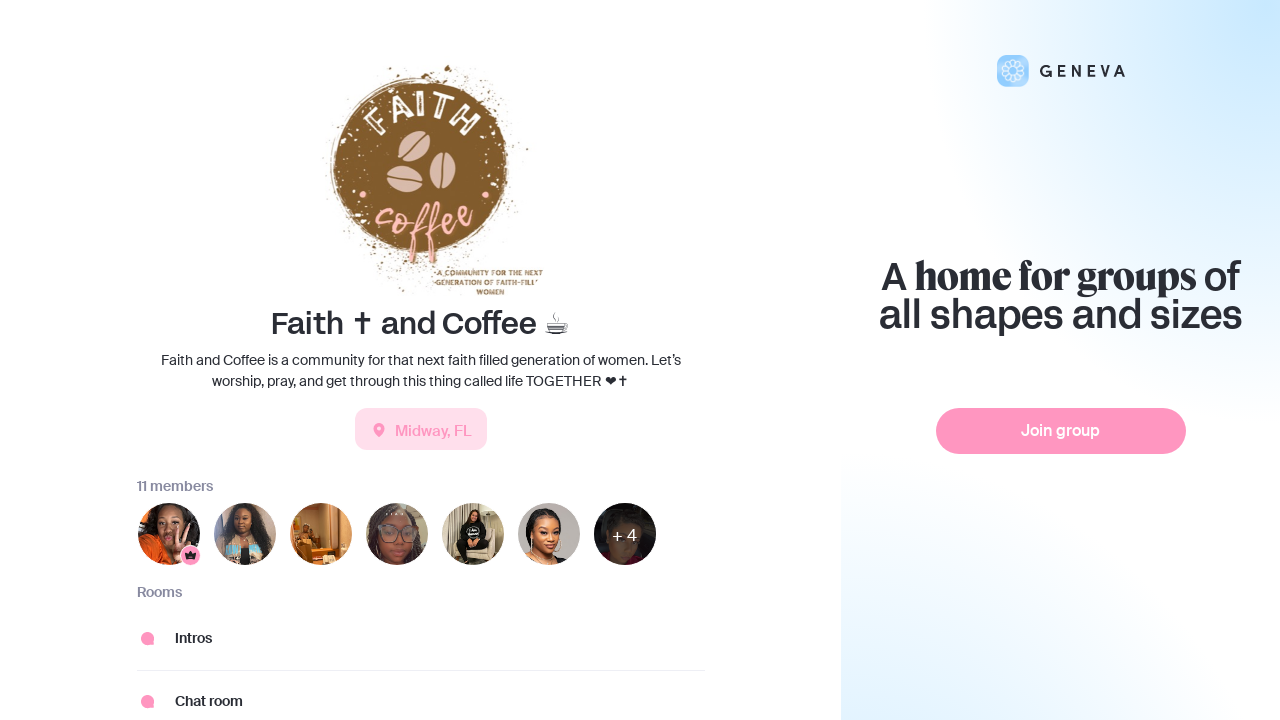

--- FILE ---
content_type: text/html
request_url: https://app.geneva.com/groups/df7f9f00-315d-4b2d-bce3-b0fbbd8404b4
body_size: 208
content:
<!doctype html><html lang="en"><head><meta charset="utf-8"/><link rel="icon" href="/assets/favicon.png"/><meta name="viewport" content="width=device-width,initial-scale=1"/><meta name="theme-color" content="#000000"/><meta name="description" content="Geneva is an all-in-one communication app for groups, clubs, and communities."/><meta http-equiv="Cache-control" content="no-cache"><title>Geneva</title><link rel="apple-touch-icon" href="/assets/icon192.png"/><link rel="manifest" href="/manifest.json"/><script defer="defer" src="https://assets.geneva.com/static/998c8d868a9b57167195.js"></script><link href="https://assets.geneva.com/static/7bdd2f0a182c3afe511b.css" rel="stylesheet"></head><body><noscript>You need to enable JavaScript to run this app.</noscript><div id="root" style="position:relative;z-index:0"></div></body></html>

--- FILE ---
content_type: text/css
request_url: https://assets.geneva.com/static/7bdd2f0a182c3afe511b.css
body_size: 6737
content:
.button-component[disabled]{cursor:not-allowed}.button-component:not([disabled]):hover{box-shadow:0 4px 8px rgba(0,0,0,.15)}.buttonBack___1mlaL,.buttonFirst___2rhFr,.buttonLast___2yuh0,.buttonNext___2mOCa,.buttonNext___3Lm3s,.dot___3c3SI{cursor:pointer}.image___xtQGH{display:block;height:100%;width:100%}.spinner___27VUp{animation-duration:1s;animation-iteration-count:infinite;animation-name:spin___S3UuE;animation-timing-function:linear;border:4px solid #a9a9a9;border-radius:30px;border-top-color:#000;height:30px;left:calc(50% - 15px);position:absolute;top:calc(50% - 15px);width:30px}@keyframes spin___S3UuE{0%{transform:rotate(0deg)}to{transform:rotate(1turn)}}.container___2O72F{height:100%;overflow:hidden;position:relative;width:100%}.overlay___IV4qY{bottom:0;cursor:zoom-in;left:0;opacity:0;position:absolute;right:0;top:0;transition:opacity .3s,transform .3s}.hover___MYy31,.loading___1pvNI,.zoom___3kqYk{opacity:1}.imageLoadingSpinnerContainer___3UIPD{background-color:#f4f4f4;bottom:0;left:0;position:absolute;right:0;top:0}.slide___3-Nqo{box-sizing:border-box;display:block;height:0;list-style-type:none;margin:0;position:relative}.slide___3-Nqo:focus{outline:none!important}.slideHorizontal___1NzNV{float:left}[dir=rtl] .slideHorizontal___1NzNV{direction:rtl;transform:scaleX(-1)}.slideInner___2mfX9{height:100%;left:0;position:absolute;top:0;width:100%}.focusRing___1airF{bottom:5px;left:5px;outline-color:Highlight;outline-style:solid;outline-width:5px;pointer-events:none;position:absolute;right:5px;top:5px}@media (-webkit-min-device-pixel-ratio:0){.focusRing___1airF{outline-color:-webkit-focus-ring-color;outline-style:auto}}.horizontalSlider___281Ls{overflow:hidden;position:relative}.horizontalSlider___281Ls:not(.touchDisabled___2qs4y){touch-action:pan-y pinch-zoom}[dir=rtl] .horizontalSlider___281Ls{direction:ltr;transform:scaleX(-1)}.horizontalSliderTray___1L-0W{overflow:hidden;width:100%}.verticalSlider___34ZFD{overflow:hidden;position:relative}.verticalSliderTray___267D8{overflow:hidden}.verticalTray___12Key{float:left}.verticalSlideTrayWrap___2nO7o{overflow:hidden}.sliderTray___-vHFQ{display:block;list-style:none;margin:0;padding:0}.sliderAnimation___300FY{transition:transform .5s;transition-timing-function:cubic-bezier(.645,.045,.355,1);will-change:transform}.masterSpinnerContainer___1Z6hB{background-color:#f4f4f4;bottom:0;left:0;position:absolute;right:0;top:0}
/*! normalize.css v8.0.1 | MIT License | github.com/necolas/normalize.css */html{line-height:1.15;-webkit-text-size-adjust:100%}body{margin:0}main{display:block}h1{font-size:2em;margin:.67em 0}hr{box-sizing:content-box;height:0;overflow:visible}pre{font-family:monospace,monospace;font-size:1em}a{background-color:transparent}abbr[title]{border-bottom:none;text-decoration:underline;-webkit-text-decoration:underline dotted;text-decoration:underline dotted}b,strong{font-weight:bolder}code,kbd,samp{font-family:monospace,monospace;font-size:1em}small{font-size:80%}sub,sup{font-size:75%;line-height:0;position:relative;vertical-align:baseline}sub{bottom:-.25em}sup{top:-.5em}img{border-style:none}button,input,optgroup,select,textarea{font-family:inherit;font-size:100%;line-height:1.15;margin:0}button,input{overflow:visible}button,select{text-transform:none}[type=button],[type=reset],[type=submit],button{-webkit-appearance:button}[type=button]::-moz-focus-inner,[type=reset]::-moz-focus-inner,[type=submit]::-moz-focus-inner,button::-moz-focus-inner{border-style:none;padding:0}[type=button]:-moz-focusring,[type=reset]:-moz-focusring,[type=submit]:-moz-focusring,button:-moz-focusring{outline:1px dotted ButtonText}fieldset{padding:.35em .75em .625em}legend{box-sizing:border-box;color:inherit;display:table;max-width:100%;padding:0;white-space:normal}progress{vertical-align:baseline}textarea{overflow:auto}[type=checkbox],[type=radio]{box-sizing:border-box;padding:0}[type=number]::-webkit-inner-spin-button,[type=number]::-webkit-outer-spin-button{height:auto}[type=search]{-webkit-appearance:textfield;outline-offset:-2px}[type=search]::-webkit-search-decoration{-webkit-appearance:none}details{display:block}summary{display:list-item}[hidden],template{display:none}blockquote,dd,dl,figure,h1,h2,h3,h4,h5,h6,hr,p,pre{margin:0}button{background-color:transparent;background-image:none}button:focus{outline:1px dotted;outline:5px auto -webkit-focus-ring-color}fieldset,ol,ul{margin:0;padding:0}ol,ul{list-style:none}html{font-family:Suisse Intl,sans-serif;line-height:1.5}*,:after,:before{border:0 solid #d2d6dc;box-sizing:border-box}hr{border-top-width:1px}img{border-style:solid}textarea{resize:vertical}input::-moz-placeholder,textarea::-moz-placeholder{color:#a0aec0}input::placeholder,textarea::placeholder{color:#a0aec0}[role=button],button{cursor:pointer}table{border-collapse:collapse}h1,h2,h3,h4,h5,h6{font-size:inherit;font-weight:inherit}a{color:inherit;text-decoration:inherit}button,input,optgroup,select,textarea{color:inherit;line-height:inherit;padding:0}code,kbd,pre,samp{font-family:Menlo,Monaco,Consolas,Liberation Mono,Courier New,monospace}audio,canvas,embed,iframe,img,object,svg,video{display:block;vertical-align:middle}img,video{height:auto;max-width:100%}.container{width:100%}@media (min-width:640px){.container{max-width:640px}}@media (min-width:768px){.container{max-width:768px}}@media (min-width:1024px){.container{max-width:1024px}}@media (min-width:1280px){.container{max-width:1280px}}.form-input{-webkit-appearance:none;-moz-appearance:none;appearance:none;background-color:#fff;border-color:#d2d6dc;border-radius:.375rem;border-width:1px;font-size:1rem;line-height:1.5;padding:.5rem .75rem}.form-input::-moz-placeholder{color:#9fa6b2;opacity:1}.form-input::placeholder{color:#9fa6b2;opacity:1}.form-input:focus{border-color:#a4cafe;box-shadow:0 0 0 3px rgba(164,202,254,.45);outline:none}.bg-transparent{background-color:transparent}.bg-white{--bg-opacity:1;background-color:#fff;background-color:rgba(255,255,255,var(--bg-opacity))}.bg-black{--bg-opacity:1;background-color:#000;background-color:rgba(0,0,0,var(--bg-opacity))}.bg-gray-200{--bg-opacity:1;background-color:#e5e7eb;background-color:rgba(229,231,235,var(--bg-opacity))}.bg-geneva-theme-primary{background-color:var(--geneva-theme-primary-color)}.bg-skyblue{background-color:var(--color-skyblue)}.bg-foggrey{background-color:var(--color-foggrey)}.bg-coolgrey{background-color:var(--color-coolgrey)}.bg-charcoal{background-color:var(--color-charcoal)}.hover\:bg-gray-100:hover{--bg-opacity:1;background-color:#f4f5f7;background-color:rgba(244,245,247,var(--bg-opacity))}.hover\:bg-gray-500:hover{--bg-opacity:1;background-color:#6b7280;background-color:rgba(107,114,128,var(--bg-opacity))}.hover\:bg-foggrey:hover{background-color:var(--color-foggrey)}.focus\:bg-gray-100:focus{--bg-opacity:1;background-color:#f4f5f7;background-color:rgba(244,245,247,var(--bg-opacity))}.focus\:bg-gray-500:focus{--bg-opacity:1;background-color:#6b7280;background-color:rgba(107,114,128,var(--bg-opacity))}.focus\:bg-foggrey:focus{background-color:var(--color-foggrey)}.active\:bg-gray-50:active{--bg-opacity:1;background-color:#f9fafb;background-color:rgba(249,250,251,var(--bg-opacity))}.border-transparent{border-color:transparent}.border-gray-300{--border-opacity:1;border-color:#d2d6dc;border-color:rgba(210,214,220,var(--border-opacity))}.border-danger{border-color:var(--color-danger)}.border-feathergrey{border-color:var(--color-feathergrey)}.hover\:border-coolgrey:hover{border-color:var(--color-coolgrey)}.focus\:border-blue-300:focus{--border-opacity:1;border-color:#a4cafe;border-color:rgba(164,202,254,var(--border-opacity))}.focus\:border-coolgrey:focus{border-color:var(--color-coolgrey)}.rounded{border-radius:.25rem}.rounded-md{border-radius:.375rem}.rounded-lg{border-radius:.5rem}.rounded-xl{border-radius:.75rem}.rounded-2xl{border-radius:1rem}.rounded-3xl{border-radius:1.25rem}.rounded-full{border-radius:9999px}.rounded-b-3xl{border-bottom-left-radius:1.25rem;border-bottom-right-radius:1.25rem}.border-solid{border-style:solid}.border-0{border-width:0}.border{border-width:1px}.border-t-0{border-top-width:0}.border-r-0{border-right-width:0}.border-l-0{border-left-width:0}.border-t{border-top-width:1px}.border-b{border-bottom-width:1px}.box-border{box-sizing:border-box}.cursor-default{cursor:default}.cursor-pointer{cursor:pointer}.cursor-text{cursor:text}.block{display:block}.inline-block{display:inline-block}.inline{display:inline}.flex{display:flex}.inline-flex{display:inline-flex}.table{display:table}.table-cell{display:table-cell}.grid{display:grid}.hidden{display:none}.flex-row{flex-direction:row}.flex-col{flex-direction:column}.flex-wrap{flex-wrap:wrap}.items-start{align-items:flex-start}.items-center{align-items:center}.self-start{align-self:flex-start}.self-end{align-self:flex-end}.self-center{align-self:center}.justify-start{justify-content:flex-start}.justify-end{justify-content:flex-end}.justify-center{justify-content:center}.justify-between{justify-content:space-between}.justify-around{justify-content:space-around}.flex-1{flex:1 1 0%}.flex-none{flex:none}.flex-grow{flex-grow:1}.flex-shrink-0{flex-shrink:0}.flex-shrink{flex-shrink:1}.float-right{float:right}.font-sans{font-family:Suisse Intl,sans-serif}.font-acidGrotesk{font-family:Acid Grotesk,sans}.font-euclid{font-family:Euclid Circular A,sans}.font-light{font-weight:300}.font-normal{font-weight:400}.font-medium{font-weight:500}.font-semibold{font-weight:600}.font-bold{font-weight:700}.h-4{height:1rem}.h-5{height:1.25rem}.h-6{height:1.5rem}.h-8{height:2rem}.h-9{height:2.25rem}.h-11{height:2.75rem}.h-12{height:3rem}.h-28{height:7rem}.h-40{height:10rem}.h-56{height:14rem}.h-auto{height:auto}.h-full{height:100%}.text-xs{font-size:.75rem}.text-sm{font-size:.875rem}.text-base{font-size:1rem}.text-lg{font-size:1.125rem}.text-xl{font-size:1.25rem}.text-2xl{font-size:1.5rem}.text-3xl{font-size:1.875rem}.text-5xl{font-size:3rem}.leading-5{line-height:1.25rem}.leading-6{line-height:1.5rem}.leading-none{line-height:1}.leading-tight{line-height:1.25}.leading-snug{line-height:1.375}.leading-normal{line-height:1.5}.list-none{list-style-type:none}.m-0{margin:0}.m-2{margin:.5rem}.m-5{margin:1.25rem}.m-10{margin:2.5rem}.m-auto{margin:auto}.my-1{margin-bottom:.25rem;margin-top:.25rem}.mx-1{margin-left:.25rem;margin-right:.25rem}.my-2{margin-bottom:.5rem;margin-top:.5rem}.mx-2{margin-left:.5rem;margin-right:.5rem}.my-3{margin-bottom:.75rem;margin-top:.75rem}.mx-3{margin-left:.75rem;margin-right:.75rem}.my-4{margin-bottom:1rem;margin-top:1rem}.mx-4{margin-left:1rem;margin-right:1rem}.my-5{margin-bottom:1.25rem;margin-top:1.25rem}.my-6{margin-bottom:1.5rem;margin-top:1.5rem}.my-auto{margin-bottom:auto;margin-top:auto}.mx-auto{margin-left:auto;margin-right:auto}.mx-px{margin-left:1px;margin-right:1px}.my-3\.5{margin-bottom:.875rem;margin-top:.875rem}.-mx-4{margin-left:-1rem;margin-right:-1rem}.mt-0{margin-top:0}.mb-0{margin-bottom:0}.mt-1{margin-top:.25rem}.mr-1{margin-right:.25rem}.mb-1{margin-bottom:.25rem}.ml-1{margin-left:.25rem}.mt-2{margin-top:.5rem}.mr-2{margin-right:.5rem}.mb-2{margin-bottom:.5rem}.ml-2{margin-left:.5rem}.mt-3{margin-top:.75rem}.mr-3{margin-right:.75rem}.mb-3{margin-bottom:.75rem}.ml-3{margin-left:.75rem}.mt-4{margin-top:1rem}.mb-4{margin-bottom:1rem}.ml-4{margin-left:1rem}.mt-5{margin-top:1.25rem}.mr-5{margin-right:1.25rem}.mb-5{margin-bottom:1.25rem}.ml-5{margin-left:1.25rem}.mt-6{margin-top:1.5rem}.mb-6{margin-bottom:1.5rem}.mt-7{margin-top:1.75rem}.mb-7{margin-bottom:1.75rem}.mt-8{margin-top:2rem}.mb-8{margin-bottom:2rem}.mt-9{margin-top:2.25rem}.mb-9{margin-bottom:2.25rem}.ml-9{margin-left:2.25rem}.mt-10{margin-top:2.5rem}.mb-10{margin-bottom:2.5rem}.ml-10{margin-left:2.5rem}.ml-11{margin-left:2.75rem}.mt-12{margin-top:3rem}.mb-12{margin-bottom:3rem}.ml-16{margin-left:4rem}.mt-64{margin-top:16rem}.mt-auto{margin-top:auto}.mr-auto{margin-right:auto}.mb-auto{margin-bottom:auto}.ml-auto{margin-left:auto}.mt-px{margin-top:1px}.mb-px{margin-bottom:1px}.mt-0\.5{margin-top:.125rem}.mb-0\.5{margin-bottom:.125rem}.mr-1\.5{margin-right:.375rem}.mb-1\.5{margin-bottom:.375rem}.mt-2\.5{margin-top:.625rem}.mb-3\.5{margin-bottom:.875rem}.-mr-1{margin-right:-.25rem}.-ml-1{margin-left:-.25rem}.-mt-2{margin-top:-.5rem}.-mr-2{margin-right:-.5rem}.-ml-2{margin-left:-.5rem}.-mt-3{margin-top:-.75rem}.-ml-4{margin-left:-1rem}.-mt-12{margin-top:-3rem}.-mt-px{margin-top:-1px}.-mt-0\.5{margin-top:-.125rem}.-ml-1\.5{margin-left:-.375rem}.max-h-56{max-height:14rem}.max-h-full{max-height:100%}.max-h-screen-1\/3{max-height:33vh}.max-w-xs{max-width:20rem}.max-w-sm{max-width:24rem}.max-w-md{max-width:28rem}.max-w-lg{max-width:32rem}.max-w-xl{max-width:36rem}.max-w-2xl{max-width:42rem}.max-w-full{max-width:100%}.max-w-screen-xl{max-width:1280px}.min-h-full{min-height:100%}.min-w-0{min-width:0}.object-contain{-o-object-fit:contain;object-fit:contain}.object-cover{-o-object-fit:cover;object-fit:cover}.opacity-70{opacity:.7}.opacity-80{opacity:.8}.focus\:outline-none:focus,.outline-none{outline:2px solid transparent;outline-offset:2px}.overflow-hidden{overflow:hidden}.overflow-visible{overflow:visible}.overflow-y-auto{overflow-y:auto}.overflow-x-hidden{overflow-x:hidden}.overflow-y-scroll{overflow-y:scroll}.p-1{padding:.25rem}.p-3{padding:.75rem}.p-4{padding:1rem}.p-8{padding:2rem}.py-0{padding-bottom:0;padding-top:0}.py-1{padding-bottom:.25rem;padding-top:.25rem}.px-1{padding-left:.25rem;padding-right:.25rem}.py-2{padding-bottom:.5rem;padding-top:.5rem}.px-2{padding-left:.5rem;padding-right:.5rem}.py-3{padding-bottom:.75rem;padding-top:.75rem}.px-3{padding-left:.75rem;padding-right:.75rem}.py-4{padding-bottom:1rem;padding-top:1rem}.px-4{padding-left:1rem;padding-right:1rem}.px-5{padding-left:1.25rem;padding-right:1.25rem}.py-6{padding-bottom:1.5rem;padding-top:1.5rem}.px-6{padding-left:1.5rem;padding-right:1.5rem}.px-8{padding-left:2rem;padding-right:2rem}.px-9{padding-left:2.25rem;padding-right:2.25rem}.px-10{padding-left:2.5rem;padding-right:2.5rem}.px-14{padding-left:3.5rem;padding-right:3.5rem}.py-20{padding-bottom:5rem;padding-top:5rem}.px-20{padding-left:5rem;padding-right:5rem}.px-px{padding-left:1px;padding-right:1px}.px-14px{padding-left:.875rem;padding-right:.875rem}.pt-0{padding-top:0}.pr-0{padding-right:0}.pt-1{padding-top:.25rem}.pr-1{padding-right:.25rem}.pb-1{padding-bottom:.25rem}.pt-2{padding-top:.5rem}.pr-2{padding-right:.5rem}.pb-2{padding-bottom:.5rem}.pl-2{padding-left:.5rem}.pt-3{padding-top:.75rem}.pr-3{padding-right:.75rem}.pb-3{padding-bottom:.75rem}.pl-3{padding-left:.75rem}.pt-4{padding-top:1rem}.pr-4{padding-right:1rem}.pb-4{padding-bottom:1rem}.pl-4{padding-left:1rem}.pt-5{padding-top:1.25rem}.pb-5{padding-bottom:1.25rem}.pl-5{padding-left:1.25rem}.pt-6{padding-top:1.5rem}.pb-6{padding-bottom:1.5rem}.pt-8{padding-top:2rem}.pb-8{padding-bottom:2rem}.pb-10{padding-bottom:2.5rem}.pl-10{padding-left:2.5rem}.pt-11{padding-top:2.75rem}.pb-11{padding-bottom:2.75rem}.pt-12{padding-top:3rem}.pt-14{padding-top:3.5rem}.pt-16{padding-top:4rem}.pr-16{padding-right:4rem}.pr-20{padding-right:5rem}.pb-20{padding-bottom:5rem}.pb-px{padding-bottom:1px}.pt-0\.5{padding-top:.125rem}.pt-1\.5{padding-top:.375rem}.pr-1\.5{padding-right:.375rem}.pt-2\.5{padding-top:.625rem}.pointer-events-none{pointer-events:none}.static{position:static}.fixed{position:fixed}.absolute{position:absolute}.relative{position:relative}.inset-0{left:0;right:0}.inset-0,.inset-y-0{bottom:0;top:0}.top-0{top:0}.right-0{right:0}.bottom-0{bottom:0}.left-0{left:0}.bottom-1{bottom:.25rem}.top-2{top:.5rem}.right-2{right:.5rem}.bottom-2{bottom:.5rem}.top-3{top:.75rem}.right-3{right:.75rem}.bottom-3{bottom:.75rem}.top-4{top:1rem}.right-4{right:1rem}.bottom-4{bottom:1rem}.left-4{left:1rem}.top-8{top:2rem}.right-8{right:2rem}.left-8{left:2rem}.top-10{top:2.5rem}.right-16{right:4rem}.left-16{left:4rem}.top-20{top:5rem}.right-auto{right:auto}.bottom-auto{bottom:auto}.top-px{top:1px}.bottom-px{bottom:1px}.top-2\/4{top:50%}.left-2\/4{left:50%}.resize{resize:both}.shadow-xs{box-shadow:0 0 0 1px rgba(0,0,0,.05)}.shadow-sm{box-shadow:0 1px 2px 0 rgba(0,0,0,.05)}.shadow{box-shadow:0 1px 3px 0 rgba(0,0,0,.1),0 1px 2px 0 rgba(0,0,0,.06)}.shadow-lg{box-shadow:0 10px 15px -3px rgba(0,0,0,.1),0 4px 6px -2px rgba(0,0,0,.05)}.focus\:shadow-outline-blue:focus{box-shadow:0 0 0 3px rgba(164,202,254,.45)}.fill-none{fill:none}.stroke-current{stroke:currentColor}.stroke-1{stroke-width:1}.stroke-20px{stroke-width:20px}.text-left{text-align:left}.text-center{text-align:center}.text-right{text-align:right}.text-white{--text-opacity:1;color:#fff;color:rgba(255,255,255,var(--text-opacity))}.text-black{--text-opacity:1;color:#000;color:rgba(0,0,0,var(--text-opacity))}.text-gray-500{--text-opacity:1;color:#6b7280;color:rgba(107,114,128,var(--text-opacity))}.text-gray-700{--text-opacity:1;color:#374151;color:rgba(55,65,81,var(--text-opacity))}.text-geneva-theme-primary{color:var(--geneva-theme-primary-color)}.text-deletedgrey{color:var(--color-deletedgrey)}.text-danger{color:var(--color-danger)}.text-coolgrey{color:var(--color-coolgrey)}.text-charcoal{color:var(--color-charcoal)}.hover\:text-gray-500:hover{--text-opacity:1;color:#6b7280;color:rgba(107,114,128,var(--text-opacity))}.focus\:text-gray-900:focus,.hover\:text-gray-900:hover{--text-opacity:1;color:#161e2e;color:rgba(22,30,46,var(--text-opacity))}.active\:text-gray-800:active{--text-opacity:1;color:#252f3f;color:rgba(37,47,63,var(--text-opacity))}.italic{font-style:italic}.uppercase{text-transform:uppercase}.lowercase{text-transform:lowercase}.underline{text-decoration:underline}.no-underline{text-decoration:none}.antialiased{-webkit-font-smoothing:antialiased;-moz-osx-font-smoothing:grayscale}.select-none{-webkit-user-select:none;-moz-user-select:none;user-select:none}.align-middle{vertical-align:middle}.visible{visibility:visible}.whitespace-no-wrap{white-space:nowrap}.whitespace-pre-wrap{white-space:pre-wrap}.break-words{word-wrap:break-word;overflow-wrap:break-word}.break-all{word-break:break-all}.truncate{overflow:hidden;text-overflow:ellipsis;white-space:nowrap}.w-4{width:1rem}.w-5{width:1.25rem}.w-6{width:1.5rem}.w-8{width:2rem}.w-11{width:2.75rem}.w-28{width:7rem}.w-32{width:8rem}.w-48{width:12rem}.w-64{width:16rem}.w-80{width:20rem}.w-1\/2{width:50%}.w-9\/12{width:75%}.w-full{width:100%}.z-0{z-index:0}.z-10{z-index:10}.z-20{z-index:20}.z-50{z-index:50}.z-1000{z-index:1000}.z-1001{z-index:1001}.gap-2{grid-gap:.5rem;gap:.5rem}.gap-4{grid-gap:1rem;gap:1rem}.transform{--transform-translate-x:0;--transform-translate-y:0;--transform-rotate:0;--transform-skew-x:0;--transform-skew-y:0;--transform-scale-x:1;--transform-scale-y:1;transform:translateX(var(--transform-translate-x)) translateY(var(--transform-translate-y)) rotate(var(--transform-rotate)) skewX(var(--transform-skew-x)) skewY(var(--transform-skew-y)) scaleX(var(--transform-scale-x)) scaleY(var(--transform-scale-y))}.origin-top-right{transform-origin:top right}.-translate-x-2\/4{--transform-translate-x:-50%}.-translate-y-2\/4{--transform-translate-y:-50%}.transition{transition-property:background-color,border-color,color,fill,stroke,opacity,box-shadow,transform}.ease-in-out{transition-timing-function:cubic-bezier(.4,0,.2,1)}.duration-150{transition-duration:.15s}@keyframes spin{to{transform:rotate(1turn)}}@keyframes ping{75%,to{opacity:0;transform:scale(2)}}@keyframes pulse{50%{opacity:.5}}@keyframes bounce{0%,to{animation-timing-function:cubic-bezier(.8,0,1,1);transform:translateY(-25%)}50%{animation-timing-function:cubic-bezier(0,0,.2,1);transform:none}}:root{--geneva-theme-primary-color:#008cff;--geneva-theme-accent-color:#0c0608;--color-deletedgrey:#666;--color-f4:#f4f4f4;--color-f7:#f7f7f7;--color-lightgrey:#f9f9f9;--color-coolgrey:#888aa0;--color-onlinegreen:#28ae61;--color-genevagreen:#007f03;--color-skyblue:#008cff;--color-skyblue-light:#a9d8ff;--color-danger:#e02020;--color-warning:#f2c94c;--color-foggrey:#eeeff5;--color-foggrey-light:#f5f5f9;--color-feathergrey:#dedfeb;--color-charcoal:#2a2d35;--color-onyx:#1b1b1b;--color-genevablue:#92ceff;--color-genevablue-light:#c6e6ff;--color-genevablueaccent:#90c7f2;--color-genevared:#e0244d}#root,body,html{height:100%;overflow:hidden;width:100%}h1,h2,h3,h4,h5{font-weight:400}h1{font-size:1.5rem}h1,h2{line-height:2}h2{font-size:1.25rem}h3{font-size:1.125rem;line-height:1.625}p{font-size:1rem;font-weight:400;line-height:1.5}.bold{font-weight:700}p.tw-caption,span.tw-caption{color:var(--color-coolgrey);font-size:.75rem;line-height:1.25}a.tw-info,label.tw-info,p.tw-info,span.tw-info{color:var(--color-coolgrey);font-size:.875rem;line-height:1.375}a.tw-info:hover{color:#222}label{font-size:.875rem;font-weight:400;line-height:1.375}li{list-style:none}input{border-bottom:1px solid #999;box-sizing:border-box;font-size:1rem;line-height:1.5;outline:2px solid transparent;outline-offset:2px;padding-bottom:.25rem;padding-top:.25rem;width:100%}input::-moz-placeholder{color:var(--color-coolgrey);opacity:1}input::placeholder{color:var(--color-coolgrey);opacity:1}textarea::-moz-placeholder{opacity:1}textarea::placeholder{opacity:1}input,select,textarea{outline:2px solid transparent;outline-offset:2px}button.hoverable:hover{box-shadow:0 3px 9px rgba(0,0,0,.2)}.coolgrey{color:var(--color-coolgrey)}.charcoal{color:var(--color-charcoal)}.onyx{color:var(--color-onyx)}.bg-hover-light:hover,.bg-light{background-color:var(--color-f7)}.border-light{border:1px solid var(--color-f7)}a:focus,button:focus,input:focus{outline:none!important}.button{flex:0 0 auto;transition-duration:.28s;transition-property:box-shadow,transform,opacity;transition-timing-function:cubic-bezier(.4,0,.2,1)}.button[disabled],button[disabled],button[disabled]>svg{cursor:default;opacity:.5}.button:before{background-color:currentColor;border-radius:inherit;bottom:0;color:inherit;content:"";left:0;opacity:0;pointer-events:none;position:absolute;right:0;top:0;transition:opacity .2s cubic-bezier(.4,0,.6,1)}.button:hover:before{opacity:.1}.button:active:before,.button:active:hover:before,.button:focus:before{opacity:.16}.button:active:focus:before{opacity:.2}.button.button-high-contrast:hover:before{opacity:.25}.button.button-high-contrast:active:before,.button.button-high-contrast:active:hover:before,.button.button-high-contrast:focus:before{opacity:.3}.button.button-high-contrast:active:focus:before{opacity:.35}.card{background:#fff;border:1px solid var(--color-feathergrey);border-radius:20px}.card,.hover-shadow:hover{box-shadow:0 2px 8px rgba(0,0,0,.1)}.embedly-embed,.overlay{width:100%}.overlay{height:100%;left:0;position:absolute;top:0}@media (min-width:640px){.sm\:block{display:block}.sm\:inline-block{display:inline-block}.sm\:flex{display:flex}.sm\:flex-row-reverse{flex-direction:row-reverse}.sm\:items-start{align-items:flex-start}.sm\:text-sm{font-size:.875rem}.sm\:leading-5{line-height:1.25rem}.sm\:mt-0{margin-top:0}.sm\:ml-1{margin-left:.25rem}.sm\:ml-3{margin-left:.75rem}.sm\:mt-5{margin-top:1.25rem}.sm\:max-w-xs{max-width:20rem}.sm\:max-w-sm{max-width:24rem}.sm\:max-w-md{max-width:28rem}.sm\:max-w-lg{max-width:32rem}.sm\:max-w-xl{max-width:36rem}.sm\:max-w-2xl{max-width:42rem}.sm\:max-w-3xl{max-width:48rem}.sm\:px-6{padding-left:1.5rem;padding-right:1.5rem}.sm\:px-14{padding-left:3.5rem;padding-right:3.5rem}.sm\:px-16{padding-left:4rem;padding-right:4rem}.sm\:pt-1{padding-top:.25rem}.sm\:pr-2{padding-right:.5rem}.sm\:text-left{text-align:left}.sm\:text-center{text-align:center}.sm\:w-auto{width:auto}.sm\:w-full{width:100%}}@media (min-width:768px){.md\:inline{display:inline}.md\:flex{display:flex}.md\:hidden{display:none}.md\:flex-1{flex:1 1 0%}.md\:h-48{height:12rem}.md\:max-w-screen-md{max-width:768px}}@media (min-width:1024px){.lg\:px-8{padding-left:2rem;padding-right:2rem}}@font-face{font-family:Euclid Circular A;font-weight:300;src:url(https://assets.geneva.com/static/4ac7674398429415b093.woff2) format("woff2"),url(https://assets.geneva.com/static/2768b452afc56c3a5a56.woff) format("woff")}@font-face{font-family:Euclid Circular A;font-weight:400;src:url(https://assets.geneva.com/static/9cf5f4fa5485739e871f.woff2) format("woff2"),url(https://assets.geneva.com/static/0e048bbb7f80c5fe6842.woff) format("woff")}@font-face{font-family:Euclid Circular A;font-weight:500;src:url(https://assets.geneva.com/static/bf58c9f0b39b1c584c9e.woff2) format("woff2"),url(https://assets.geneva.com/static/7f6405f42ba832f3e473.woff) format("woff")}@font-face{font-family:Euclid Circular A;font-weight:600;src:url(https://assets.geneva.com/static/57dbe0f548ec66f1d6bf.woff2) format("woff2"),url(https://assets.geneva.com/static/0a7529c95b09569cad95.woff) format("woff")}@font-face{font-family:Euclid Circular A;font-weight:700;src:url(https://assets.geneva.com/static/85b8d99daf1f9c7710ed.woff2) format("woff2"),url(https://assets.geneva.com/static/22046b6e8acd8defde59.woff) format("woff")}@font-face{font-family:Feature Display Web;font-stretch:normal;font-style:normal;font-weight:800;src:url(https://assets.geneva.com/static/f55dbb3310ff6cb192f4.woff2) format("woff2"),url(https://assets.geneva.com/static/69331b0812cfe3e0644e.woff) format("woff")}@font-face{font-family:Acid Grotesk;font-style:normal;font-weight:500;src:url(https://assets.geneva.com/static/a159bbc3fca827db0a19.woff2) format("woff2"),url(https://assets.geneva.com/static/f60aead57565aa33c19a.woff) format("woff")}@font-face{font-family:Suisse Intl;font-weight:400;src:url(https://assets.geneva.com/static/64d7bd55cab96b676cc4.woff2) format("woff2"),url(https://assets.geneva.com/static/db0da0c22c8114761de7.woff) format("woff")}@font-face{font-family:Suisse Intl;font-weight:500;src:url(https://assets.geneva.com/static/4977bd0b6ab52af81923.woff2) format("woff2"),url(https://assets.geneva.com/static/7c5adccd5e766be67250.woff) format("woff")}@font-face{font-family:Suisse Intl;font-weight:600;src:url(https://assets.geneva.com/static/b63301fceeb24e52fdf8.woff2) format("woff2"),url(https://assets.geneva.com/static/a6a5346d9c7a97e4a34e.woff) format("woff")}@font-face{font-family:Suisse Intl;font-weight:700;src:url(https://assets.geneva.com/static/c354fbd196527154abe4.woff2) format("woff2"),url(https://assets.geneva.com/static/885b04cb395c2ba3f9ce.woff) format("woff")}@font-face{font-family:Suisse Intl;font-style:italic;src:url(https://assets.geneva.com/static/572a17eb5bcaf47132af.woff2) format("woff2"),url(https://assets.geneva.com/static/45be8eed8b7afb63079d.woff) format("woff")}@font-face{font-family:Suisse Intl;font-style:italic;font-weight:600;src:url(https://assets.geneva.com/static/f6c2e438b12f616a5b9d.woff2) format("woff2"),url(https://assets.geneva.com/static/3eebe9b20c1cf302116b.woff) format("woff")}@font-face{font-family:Suisse Intl Mono;font-style:normal;src:url(https://assets.geneva.com/static/71cc9cb744cbc0787b18.woff2) format("woff2"),url(https://assets.geneva.com/static/be06d20bfc60c79cc636.woff) format("woff")}.miller{font-family:Acid Grotesk;font-style:normal;font-weight:500}@font-face{font-family:Bumble Sans;font-weight:400;src:url(https://assets.geneva.com/static/7db5d62d0edeeb5f87ba.woff2) format("woff2")}@font-face{font-family:Bumble Sans;font-weight:500;src:url(https://assets.geneva.com/static/dbd75f520671f07648d5.woff2) format("woff2")}@font-face{font-family:Bumble Sans;font-weight:700;src:url(https://assets.geneva.com/static/b0601a53b7f4f82dbcc7.woff2) format("woff2")}@font-face{font-family:Bumble Sans;font-style:italic;font-weight:400;src:url(https://assets.geneva.com/static/75511d1e90d29e53aa99.woff2) format("woff2")}@font-face{font-family:Bumble Sans;font-weight:600;src:url(https://assets.geneva.com/static/9669881c79f2b163912d.woff2) format("woff2")}@font-face{font-family:Bumble Sans;font-style:italic;font-weight:600;src:url(https://assets.geneva.com/static/918cf4248fb868c0cd6e.woff2) format("woff2")}@font-face{font-family:Bumble Sans;font-stretch:condensed;font-weight:400;src:url(https://assets.geneva.com/static/f644601f6b9c7467312d.woff2) format("woff2")}@font-face{font-family:Bumble Sans;font-stretch:condensed;font-weight:500;src:url(https://assets.geneva.com/static/2fee1efb00d21aa7b78d.woff2) format("woff2")}@font-face{font-family:Bumble Sans;font-stretch:condensed;font-weight:600;src:url(https://assets.geneva.com/static/3acf2eefae3d4ecccc12.woff2) format("woff2")}@font-face{font-family:Bumble Sans;font-stretch:condensed;font-weight:700;src:url(https://assets.geneva.com/static/b2453dbbb6ecd49eba02.woff2) format("woff2")}@font-face{font-family:Gochi Hand;font-weight:400;src:url(https://assets.geneva.com/static/95cfb71cc6f400ec67dc.woff2) format("woff2")}

--- FILE ---
content_type: text/javascript
request_url: https://assets.geneva.com/static/48f3808a9f584976d1aa.js
body_size: 338
content:
"use strict";(self.webpackChunk_geneva_web=self.webpackChunk_geneva_web||[]).push([[9417],{69417:(e,a,t)=>{t.r(a),t.d(a,{AppStoreLink:()=>s});var n=t(2784),r=t(47215);function s(e){let{referer:a,onClick:t,...s}=e;const c=(0,r.FX)({isAndroid:!1,referer:a});return n.createElement("a",{href:c,onClick:t,...s},n.createElement("img",{className:"h-9",src:"https://s3.amazonaws.com/static.genevachat.com/images/appstorebadge.svg",alt:"Download Geneva on the App Store"}))}}}]);

--- FILE ---
content_type: text/javascript
request_url: https://assets.geneva.com/static/a124091496187455abb1.js
body_size: 1212
content:
"use strict";(self.webpackChunk_geneva_web=self.webpackChunk_geneva_web||[]).push([[3764],{3764:(C,e,t)=>{t.r(e),t.d(e,{I:()=>a});var l=t(2784);const a=C=>"xs"===C.size?l.createElement("svg",{width:"10",height:"8",viewBox:"0 0 10 8",fill:"none",xmlns:"http://www.w3.org/2000/svg",...C},l.createElement("path",{d:"M9.75095 1.84865C9.65274 1.76263 9.53346 1.70731 9.40672 1.689C9.27998 1.6707 9.15089 1.69014 9.03418 1.74511L6.86375 2.75728L5.60004 0.370538C5.54059 0.258236 5.4536 0.16466 5.34808 0.0995079C5.24256 0.0343562 5.12236 0 4.99992 0C4.87749 0 4.75729 0.0343562 4.65177 0.0995079C4.54625 0.16466 4.45926 0.258236 4.39981 0.370538L3.13605 2.75723L0.96529 1.74494C0.848494 1.69049 0.719531 1.67132 0.592919 1.68961C0.466307 1.7079 0.347073 1.7629 0.24864 1.84843C0.150207 1.93397 0.0764832 2.04663 0.0357683 2.17374C-0.00494652 2.30086 -0.011036 2.43737 0.0181854 2.56792L1.10998 7.44512C1.13075 7.53954 1.16965 7.62852 1.2243 7.70664C1.27896 7.78476 1.34821 7.85036 1.42784 7.89945C1.50789 7.9489 1.59659 7.98096 1.68867 7.99373C1.78076 8.0065 1.87435 7.99972 1.96389 7.9738C3.95007 7.39847 6.04766 7.39826 8.03394 7.97318C8.12345 7.99908 8.21699 8.00584 8.30903 7.99307C8.40107 7.9803 8.48973 7.94825 8.56974 7.89884C8.64934 7.84979 8.71857 7.78424 8.77322 7.70618C8.82787 7.62813 8.86679 7.53921 8.88761 7.44485L9.98129 2.56832C10.011 2.43777 10.0052 2.30107 9.96449 2.17382C9.92377 2.04657 9.84977 1.93389 9.75095 1.84865ZM6.71433 5.85459C6.70967 5.90165 6.69621 5.94728 6.67472 5.98887C6.65322 6.03047 6.62412 6.0672 6.58907 6.09697C6.55402 6.12675 6.51372 6.14897 6.47048 6.16238C6.42723 6.17578 6.38189 6.1801 6.33705 6.17509C5.44807 6.07714 4.55177 6.07714 3.6628 6.17509C3.57243 6.18473 3.48211 6.1564 3.41161 6.0963C3.34112 6.0362 3.2962 5.94924 3.2867 5.85445C3.27719 5.75967 3.30388 5.6648 3.36092 5.59063C3.41795 5.51645 3.50068 5.46902 3.59098 5.45872C4.5277 5.35549 5.47215 5.35549 6.40887 5.45872C6.4537 5.46367 6.49716 5.47783 6.53678 5.5004C6.57639 5.52297 6.61138 5.5535 6.63975 5.59026C6.66812 5.62703 6.6893 5.66929 6.7021 5.71464C6.7149 5.75999 6.71905 5.80755 6.71433 5.85459Z",fill:"currentColor"})):l.createElement("svg",{width:"19",height:"19",fill:"none",xmlns:"http://www.w3.org/2000/svg",...C},l.createElement("path",{d:"M17.718 5.458a1.18 1.18 0 0 0-1.24-.171l-3.754 1.669-2.186-3.935a1.187 1.187 0 0 0-2.076 0L6.276 6.955 2.521 5.287A1.188 1.188 0 0 0 .883 6.643l1.889 8.04a1.175 1.175 0 0 0 1 .905c.16.021.322.01.477-.033a19.734 19.734 0 0 1 10.5 0 1.2 1.2 0 0 0 1.278-.44c.095-.13.162-.276.198-.432l1.892-8.039a1.18 1.18 0 0 0-.399-1.186zm-5.252 6.604a.591.591 0 0 1-.653.528 22.143 22.143 0 0 0-4.626 0 .594.594 0 0 1-.124-1.18 23.33 23.33 0 0 1 4.874 0 .593.593 0 0 1 .529.652z",fill:C.color||"#F45D22"}))}}]);

--- FILE ---
content_type: text/javascript
request_url: https://assets.geneva.com/static/6dae2716f67284fa20ed.js
body_size: 317
content:
"use strict";(self.webpackChunk_geneva_web=self.webpackChunk_geneva_web||[]).push([[8886],{18886:(e,a,t)=>{t.r(a),t.d(a,{PlayStoreLink:()=>s});var r=t(2784),n=t(47215);function s(e){let{alt:a,referer:t,...s}=e;return r.createElement("a",{href:(0,n.FX)({isAndroid:!0,referer:t}),...s},r.createElement("img",{className:"h-9",src:"https://s3.amazonaws.com/static.genevachat.com/images/play_store_badge.svg",alt:"Download Geneva on the Play Store"}))}}}]);

--- FILE ---
content_type: text/javascript
request_url: https://assets.geneva.com/static/80d8388c292bc06d62e6.js
body_size: 724
content:
"use strict";(self.webpackChunk_geneva_web=self.webpackChunk_geneva_web||[]).push([[527],{20527:(e,t,l)=>{l.r(t),l.d(t,{I:()=>a});var n=l(2784);const a=e=>"lg"===e.size?n.createElement("svg",{width:"20",height:"20",viewBox:"0 0 20 20",fill:"none",xmlns:"http://www.w3.org/2000/svg",...e},n.createElement("g",{clipPath:"url(#mapPinIconB)"},n.createElement("path",{id:"Vector",d:"M10 1.25C8.17727 1.25207 6.42979 1.97706 5.14092 3.26592C3.85206 4.55479 3.12707 6.30227 3.125 8.125C3.125 14.0078 9.375 18.4531 9.64062 18.6406C9.74708 18.7115 9.87211 18.7493 10 18.7493C10.1279 18.7493 10.2529 18.7115 10.3594 18.6406C10.625 18.4531 16.875 14.0078 16.875 8.125C16.8729 6.30227 16.1479 4.55479 14.8591 3.26592C13.5702 1.97706 11.8227 1.25207 10 1.25ZM10 5.625C10.4945 5.625 10.9778 5.77162 11.3889 6.04633C11.8 6.32103 12.1205 6.71148 12.3097 7.16829C12.4989 7.62511 12.5484 8.12777 12.452 8.61273C12.3555 9.09768 12.1174 9.54313 11.7678 9.89277C11.4181 10.2424 10.9727 10.4805 10.4877 10.577C10.0028 10.6734 9.50011 10.6239 9.04329 10.4347C8.58648 10.2455 8.19603 9.92505 7.92133 9.51392C7.64662 9.1028 7.5 8.61945 7.5 8.125C7.5 7.46196 7.76339 6.82607 8.23223 6.35723C8.70107 5.88839 9.33696 5.625 10 5.625Z",fill:"currentColor"})),n.createElement("defs",null,n.createElement("clipPath",{id:"mapPinIconB"},n.createElement("rect",{width:"20",height:"20",fill:"white"})))):n.createElement("svg",{width:"16",height:"16",fill:"none",xmlns:"http://www.w3.org/2000/svg",...e},n.createElement("g",{clipPath:"url(#mapPinIconA)"},n.createElement("path",{d:"M8 1a5.506 5.506 0 0 0-5.5 5.5c0 4.706 5 8.262 5.213 8.412a.519.519 0 0 0 .574 0C8.5 14.762 13.5 11.207 13.5 6.5A5.506 5.506 0 0 0 8 1Zm0 3.5a2 2 0 1 1 0 4 2 2 0 0 1 0-4Z",fill:e.color||"currentColor"})),n.createElement("defs",null,n.createElement("clipPath",{id:"mapPinIconA"},n.createElement("path",{fill:"#fff",d:"M0 0h16v16H0z"}))))}}]);

--- FILE ---
content_type: text/javascript
request_url: https://assets.geneva.com/static/3880a0164c40d5e9c466.js
body_size: 645
content:
"use strict";(self.webpackChunk_geneva_web=self.webpackChunk_geneva_web||[]).push([[5017],{55017:(e,l,t)=>{t.r(l),t.d(l,{I:()=>d});var n=t(2784);const d=e=>n.createElement("svg",{width:"96",height:"14",viewBox:"0 0 96 14",fill:"none",xmlns:"http://www.w3.org/2000/svg",...e},n.createElement("g",{clipPath:"url(#clip0)"},n.createElement("path",{fillRule:"evenodd",clipRule:"evenodd",d:"M6.81474 6.67302V8.69174H10.4879C10.4254 10.3904 8.6638 11.449 6.87721 11.449C4.42847 11.449 2.54193 9.39336 2.54193 6.93151C2.54193 4.44504 4.42847 2.42632 6.87721 2.42632C8.0766 2.42632 9.12606 2.931 9.91316 3.7188L11.7372 2.14321C10.5753 0.912284 8.83871 0.124488 6.87721 0.124488C3.04168 0.112179 0.0432129 3.15257 0.0432129 6.93151C0.0432129 10.6612 3.04168 13.7262 6.86472 13.7262C8.6513 13.7262 10.1755 13.2462 11.2999 12.2614V13.7262H13.3364V6.68533H6.81474V6.67302Z",fill:"currentColor"}),n.createElement("path",{fillRule:"evenodd",clipRule:"evenodd",d:"M20.2214 0.261688H28.5047V2.46504H22.6952V5.91164H27.7926V8.07807H22.6952V11.3277H28.7046V13.5311H20.2214V0.261688Z",fill:"currentColor"}),n.createElement("path",{fillRule:"evenodd",clipRule:"evenodd",d:"M45.9331 13.5311H43.6593L38.4869 4.8038V13.5311H36.0132V0.261688H38.3245L43.4469 8.89048V0.261688H45.9331V13.5311Z",fill:"currentColor"}),n.createElement("path",{fillRule:"evenodd",clipRule:"evenodd",d:"M53.9409 0.261688H62.2242V2.46504H56.4147V5.91164H61.4996V8.07807H56.4147V11.3277H62.4241V13.5311H53.9409V0.261688Z",fill:"currentColor"}),n.createElement("path",{fillRule:"evenodd",clipRule:"evenodd",d:"M71.033 0.261688L73.6441 9.50594L76.2428 0.261688H78.8289L74.7685 13.5311H72.5322L68.4468 0.261688H71.033Z",fill:"currentColor"}),n.createElement("path",{fillRule:"evenodd",clipRule:"evenodd",d:"M87.9298 8.15504H91.2781L89.5914 3.09593L87.9298 8.15504ZM92.0902 10.3092H87.0927L85.8684 13.5219H83.2197L88.2421 0.264801H90.9283L95.9507 13.5219H93.327L92.0902 10.3092Z",fill:"currentColor"})))}}]);

--- FILE ---
content_type: text/javascript
request_url: https://assets.geneva.com/static/bb3461df9e3c2d47760e.js
body_size: 840
content:
"use strict";(self.webpackChunk_geneva_web=self.webpackChunk_geneva_web||[]).push([[904],{20904:(e,C,t)=>{t.r(C),t.d(C,{I:()=>l});var n=t(2784);const l=e=>n.createElement("svg",{width:"18",height:"16",viewBox:"0 0 18 16",fill:"none",xmlns:"http://www.w3.org/2000/svg",...e},n.createElement("path",{d:"M10 1.5H3.05266C1.36841 1.5 0 2.86841 0 4.55266V11.6053C0 13.2895 1.36841 14.6579 3.05266 14.6579H10.1053C11.7895 14.6579 13.1579 13.2895 13.1579 11.6053V4.55266C13.0527 2.86841 11.6842 1.5 10 1.5ZM8.61001 9.99552H4.44317C4.14043 9.99552 3.89475 9.74983 3.89475 9.44761C3.89475 9.14437 4.14043 8.8992 4.44317 8.8992H8.61001C8.91223 8.8992 9.15791 9.14437 9.15791 9.44761C9.15791 9.74983 8.91223 9.99552 8.61001 9.99552ZM8.61001 7.36394H4.44317C4.14043 7.36394 3.89475 7.11825 3.89475 6.81603C3.89475 6.51279 4.14043 6.26762 4.44317 6.26762H8.61001C8.91223 6.26762 9.15791 6.51279 9.15791 6.81603C9.15791 7.11825 8.91223 7.36394 8.61001 7.36394Z",fill:"currentColor"}))}}]);

--- FILE ---
content_type: text/javascript
request_url: https://assets.geneva.com/static/2feb02c532c787a1e542.js
body_size: 469
content:
"use strict";(self.webpackChunk_geneva_web=self.webpackChunk_geneva_web||[]).push([[5270],{85270:(e,C,t)=>{t.r(C),t.d(C,{I:()=>l});var n=t(2784);const l=e=>n.createElement("svg",{width:"18",height:"16",viewBox:"0 0 18 16",fill:"none",xmlns:"http://www.w3.org/2000/svg",...e},n.createElement("path",{d:"M12.1368 4.13391C11.4971 3.09198 10.5813 2.24935 9.49281 1.70088C8.58692 1.24001 7.58654 0.999929 6.57208 1H6.55771H6.55536H6.21502L6.17446 1.00114C4.56464 1.09087 3.04461 1.77567 1.90619 2.92248C0.766987 4.07008 0.0900119 5.599 0.0010673 7.21659L0 7.25657V7.60026V7.60211V7.61669C0 8.63635 0.237304 9.642 0.693768 10.5539C1.23754 11.6483 2.07333 12.5708 3.10858 13.2161C4.14439 13.8618 5.33902 14.2042 6.55771 14.2042H6.57208C7.50899 14.2043 8.43024 13.9908 9.27955 13.597L11.9744 13.8559C12.1895 13.8765 12.406 13.7989 12.5589 13.6462C12.7118 13.4935 12.7898 13.2772 12.7695 13.062L12.5124 10.3426C12.9033 9.48716 13.1154 8.55986 13.1154 7.61669V7.60211C13.1154 6.37702 12.7766 5.17669 12.1369 4.13405L12.1368 4.13391Z",fill:"currentColor"}))}}]);